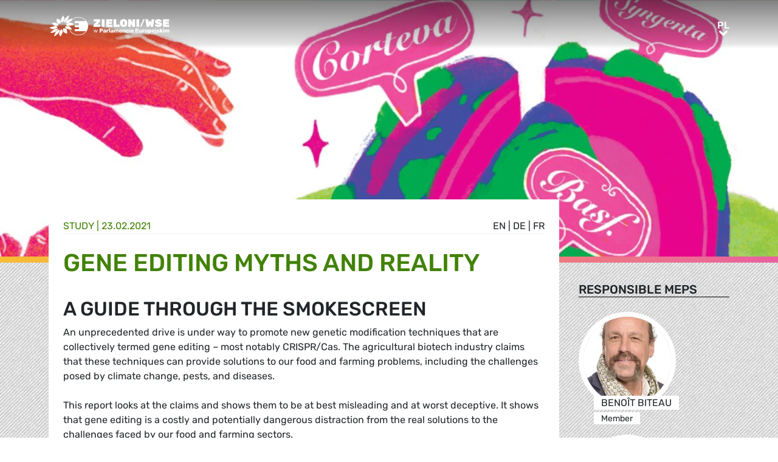

--- FILE ---
content_type: text/html; charset=UTF-8
request_url: https://www.greens-efa.eu/pl/article/study/gene-editing-myths-and-reality
body_size: 4796
content:
<!DOCTYPE html>
<html lang="pl">
<head>
<meta charset="UTF-8">
<meta name="viewport" content="width=device-width, initial-scale=1, shrink-to-fit=no">
<title>Gene Editing Myths and Reality | Greens/EFA</title>
<base href="https://www.greens-efa.eu/">
<meta name="robots" content="noindex,follow">
<meta name="description" content="An unprecedented drive is under way to promote new genetic modification techniques that are collectively termed gene editing. A new report looks at the claims and shows them to be at best misleading and at worst deceptive.">
<meta name="generator" content="Contao Open Source CMS">
<!-- Bootstrap CSS -->
<!--<link href="/files/layout/plugins/bootstrap4/css/bootstrap.min.css" rel="stylesheet">-->
<script>var jslang='pl'</script>
<link rel="stylesheet" href="assets/css/hamburgers.css,mmenu.css,bootstrap-datepicker3.min.css,font-awes...-8ed90fb8.css">            <meta name="twitter:card" content="summary"></meta><meta name="twitter:site" content="@GreensEFA" /><meta name="twitter:title" content="Gene Editing Myths and Reality"><meta name="twitter:description" content="An unprecedented drive is under way to promote new genetic modification techniques that are collectively termed gene editing. A new report looks at the claims and shows them to be at best misleading and at worst deceptive."><meta name="twitter:image" content="https://www.greens-efa.eu/files/assets/imgs/list/gene-editing-artwork1.jpg"><meta prefix="og: http://ogp.me/ns#" property="og:site_name" content="Greens/EFA" /><meta property="og:title" content="Gene Editing Myths and Reality" /><meta property="og:type" content="article" /><meta property="og:description" content="An unprecedented drive is under way to promote new genetic modification techniques that are collectively termed gene editing. A new report looks at the claims and shows them to be at best misleading and at worst deceptive." /><meta property="og:image" content="https://www.greens-efa.eu/files/assets/imgs/list/gene-editing-artwork1.jpg" /><meta property="og:url" content="https://www.greens-efa.eu/pl/article/study/gene-editing-myths-and-reality"><link rel="alternate" hreflang="en" href="https://www.greens-efa.eu/en/article/study/gene-editing-myths-and-reality">
<link rel="alternate" hreflang="x-default" href="https://www.greens-efa.eu/en/article/study/gene-editing-myths-and-reality">
<link rel="alternate" hreflang="de" href="https://www.greens-efa.eu/de/artikel/study/gene-editing-myths-and-reality">
<link rel="alternate" hreflang="fr" href="https://www.greens-efa.eu/fr/article/study/gene-editing-myths-and-reality">
<link rel="alternate" hreflang="es" href="https://www.greens-efa.eu/es/article/study/gene-editing-myths-and-reality">
<link rel="alternate" hreflang="it" href="https://www.greens-efa.eu/it/article/study/gene-editing-myths-and-reality">
<link rel="alternate" hreflang="pl" href="https://www.greens-efa.eu/pl/article/study/gene-editing-myths-and-reality">
<link rel="alternate" hreflang="hu" href="https://www.greens-efa.eu/hu/article/study/gene-editing-myths-and-reality">
<link rel="alternate" hreflang="cs" href="https://www.greens-efa.eu/cs/article/study/gene-editing-myths-and-reality">
<link rel="alternate" hreflang="ca" href="https://www.greens-efa.eu/ca/article/study/gene-editing-myths-and-reality">
<link rel="alternate" hreflang="bg" href="https://www.greens-efa.eu/bg/article/study/gene-editing-myths-and-reality">
<link rel="alternate" hreflang="ro" href="https://www.greens-efa.eu/ro/article/study/gene-editing-myths-and-reality">
<link rel="alternate" hreflang="lt" href="https://www.greens-efa.eu/lt/article/study/gene-editing-myths-and-reality">
<!-- Matomo -->
<!--  type="text/plain" data-cc-type="text/javascript" data-cc="2" -->
<script>var _paq=window._paq=window._paq||[];_paq.push(["disableCookies"]);_paq.push(['trackPageView']);_paq.push(['enableLinkTracking']);(function(){var u="//www.greens-efa.eu/piwik/";_paq.push(['setTrackerUrl',u+'matomo.php']);_paq.push(['setSiteId','1']);var d=document,g=d.createElement('script'),s=d.getElementsByTagName('script')[0];g.type='text/javascript';g.async=!0;g.src=u+'matomo.js';s.parentNode.insertBefore(g,s)})()</script>
<!-- End Matomo Code -->
</head>
<body id="top" itemscope itemtype="http://schema.org/WebPage">
<div id="wrapper">
<header id="header">
<div class="inside container">
<a id="logo" href="/pl/" style="background-image: url(/files/layout/img/logo/greens_efa_pl.svg);"><span class="sr-only">Greens/EFA Home</span></a>
<div id="nav-top-right">
<!--
<div id="nav-icons" class="d-none d-sm-block">
<a href="/pl/search"><i class="fa fa-search fa-md pr-2 pr-lg-1 pr-xl-2"></i></a>
<i class="fa fa-facebook fa-md fa-rounded" data-href="https://www.facebook.com/greensefa" data-target="_blank"></i>
<i class="fa fa-twitter fa-md fa-rounded" data-href="https://twitter.com/GreensEFA" data-target="_blank"></i>
<i class="fa fa-instagram fa-md fa-rounded" data-href="https://www.instagram.com/greensefa/" data-target="_blank"></i>
<i class="fa fa-youtube fa-md fa-rounded" data-href="https://www.youtube.com/channel/UC9emZ4AlBYk7tp5zeYfjRfg" data-target="_blank"></i>
</div>
-->
<div id="nav-lang" class="pl-3"><div class="inner">
<span class="cur" aria-hidden="true">pl</span>
<a class="sr-only">pl</a>
<!-- indexer::stop -->
<nav class="mod_changelanguage block">
<ul class="level_1">
<li class="lang-en"><a href="https://www.greens-efa.eu/en/article/study/gene-editing-myths-and-reality" title="Article" class="lang-en" hreflang="en" aria-label="Go to current page in angielski" itemprop="url"><span itemprop="name">EN</span></a></li>
<li class="lang-de"><a href="https://www.greens-efa.eu/de/artikel/study/gene-editing-myths-and-reality" title="Artikel" class="lang-de" hreflang="de" aria-label="Go to current page in niemiecki" itemprop="url"><span itemprop="name">DE</span></a></li>
<li class="lang-fr"><a href="https://www.greens-efa.eu/fr/article/study/gene-editing-myths-and-reality" title="Article" class="lang-fr" hreflang="fr" aria-label="Go to current page in francuski" itemprop="url"><span itemprop="name">FR</span></a></li>
<li class="lang-es"><a href="https://www.greens-efa.eu/es/article/study/gene-editing-myths-and-reality" title="Article" class="lang-es" hreflang="es" aria-label="Go to current page in hiszpański" itemprop="url"><span itemprop="name">ES</span></a></li>
<li class="lang-it"><a href="https://www.greens-efa.eu/it/article/study/gene-editing-myths-and-reality" title="Article" class="lang-it" hreflang="it" aria-label="Go to current page in włoski" itemprop="url"><span itemprop="name">IT</span></a></li>
<li class="lang-pl active"><strong class="lang-pl active" itemprop="name">PL</strong></li>
<li class="lang-hu"><a href="https://www.greens-efa.eu/hu/article/study/gene-editing-myths-and-reality" title="Article" class="lang-hu" hreflang="hu" aria-label="Go to current page in węgierski" itemprop="url"><span itemprop="name">HU</span></a></li>
<li class="lang-cs"><a href="https://www.greens-efa.eu/cs/article/study/gene-editing-myths-and-reality" title="Article" class="lang-cs" hreflang="cs" aria-label="Go to current page in czeski" itemprop="url"><span itemprop="name">CS</span></a></li>
<li class="lang-ca"><a href="https://www.greens-efa.eu/ca/article/study/gene-editing-myths-and-reality" title="Article" class="lang-ca" hreflang="ca" aria-label="Go to current page in kataloński" itemprop="url"><span itemprop="name">CA</span></a></li>
<li class="lang-bg"><a href="https://www.greens-efa.eu/bg/article/study/gene-editing-myths-and-reality" title="Article" class="lang-bg" hreflang="bg" aria-label="Go to current page in bułgarski" itemprop="url"><span itemprop="name">BG</span></a></li>
<li class="lang-ro"><a href="https://www.greens-efa.eu/ro/article/study/gene-editing-myths-and-reality" title="Article" class="lang-ro" hreflang="ro" aria-label="Go to current page in rumuński" itemprop="url"><span itemprop="name">RO</span></a></li>
<li class="lang-lt"><a href="https://www.greens-efa.eu/lt/article/study/gene-editing-myths-and-reality" title="Article" class="lang-lt" hreflang="lt" aria-label="Go to current page in litewski" itemprop="url"><span itemprop="name">LT</span></a></li>
</ul>
</nav>
<!-- indexer::continue --></div></div>
</div>
<div id="nav-mobile">
<div id="nav-mobile-btn" class="hamburger hamburger--collapse" type="button">
<div class="hamburger-box">
<div class="hamburger-inner"></div>
</div>
</div>
</div>
</div>
</header>
<div id="container">
<main id="main">
<div class="inside">
<div class="mod_article block" id="article-338">
<div class="my-image-bg w-100" style="padding-bottom: 33%; background-size:cover; background-position: center; background-image: url(files/assets/imgs/jumbo/gene-editing-artwork1.jpg);"></div>
<!--
<figure class="item-figure"><img src="files/assets/imgs/jumbo/gene-editing-artwork1.jpg" ></figure>
-->
<div class="spacer bg-rainbow"></div>
<section class="my-article-reader bg-dots " itemscope itemtype="http://schema.org/Article">
<div style="display:none"></div>
<div class="container " >
<div class="row no-gutters">
<div class="col-lg-9 py-3 g-pr">
<div class="bg-white p-3 g-pr article-content pt-4" style="top: -10vw;">
<div class="g-uc float-right">                                                <a href="en/article/study/gene-editing-myths-and-reality">en</a> |                                                                    <a href="de/artikel/study/gene-editing-myths-and-reality">de</a> |                                                                    <a href="fr/article/study/gene-editing-myths-and-reality">fr</a>                     </div><div style="display:none">NULL
</div>
<div class="g-uc text-my-green-2 bb" data-doc-type="15">
Study
| <time>23.02.2021</time></div>
<h1 class="text-my-green-2 py-3 g-hy" itemprop="name">Gene Editing Myths and Reality</h1>
<h2>A guide through the smokescreen</h2>
<div class="text"><p>An unprecedented drive is under way to promote new genetic modification techniques that are collectively termed gene editing &ndash; most notably CRISPR/Cas. The agricultural biotech industry claims that these techniques can provide solutions to our food and farming problems, including the challenges posed by climate change, pests, and diseases.<br />
&nbsp;<br />
This report looks at the claims and shows them to be at best misleading and at worst deceptive. It shows that gene editing is a costly and potentially dangerous distraction from the real solutions to the challenges faced by our food and farming sectors.</p>
<p>Read our <a href="https://www.greens-efa.eu/dossier/new-gm-technology-has-no-place-in-a-sustainable-farming/" target="_blank">opinion </a>by&nbsp;MEPs <a href="https://twitter.com/BenoitBiteau">Beno&icirc;t Biteau</a> and <a href="https://twitter.com/MartinHaeusling">Martin H&auml;usling</a></p>
<p><strong>DOWNLOADS</strong></p>
<ul class="arrowright">
<li><strong><a target="_blank" href="https://extranet.greens-efa.eu/public/media/file/9065/6768" title="">FULL REPORT&nbsp;-&nbsp;Gene Editing Myths and Reality Report</a></strong></li>
<li><strong><a target="_blank" href="https://extranet.greens-efa.eu/public/media/file/9065/6781" title="">SUMMARY - Gene Editing Myths and Reality Report</a></strong></li>
</ul>
<p>&nbsp;</p></div>
</div>
<div class="bg-white p-3 mt-3 g-pr noprint" style="top: -10vw;">
<h4 class="g-uc text-center">Recommended</h4>
<div class="my-block-latest maxh">
<div class="row">
<div class="col-xl-3 col-sm-6 ">
<div class="article-box article   text-my-green-2" data-target="_self" data-href="pl/article/document/for-a-gmo-free-europe-4245">
<div class="g-uc mt-2 g-hy h4">
Publication                </div>
<div class="my-text-in-img">
<img class="g-img" src="assets/images/d/1481901253_5d7532dc11a51a9e9515ca5e1a99f66a-4e0f2e23.jpg" alt="EUROPA WOLNA OD GMO"  />
<div class="text">
<div class="headline bg-bar bg-bar-tiny bg-bar-white text-black">
<h3><a target="_self" href="pl/article/document/for-a-gmo-free-europe-4245">EUROPA WOLNA OD GMO</a></h3>
</div>
<div class="date bg-bar bg-bar-tiny bg-bar-white text-black"><span>15.02.2013</span></div>
</div>
</div>
</div>
</div>
<div class="col-xl-3 col-sm-6 ">
<div class="article-box article   text-my-green-2" data-target="_self" data-href="pl/article/document/reform-of-the-european-agricultural-policy">
<div class="g-uc mt-2 g-hy h4">
Publication                </div>
<div class="my-text-in-img">
<img class="g-img" src="assets/images/8/1481900271_ee93b89c193424745e92b637fee93324-694c971d.jpg" alt="REFoRMa EuRopEJsKIEJ polItyKI RolNEJ"  />
<div class="text">
<div class="headline bg-bar bg-bar-tiny bg-bar-white text-black">
<h3><a target="_self" href="pl/article/document/reform-of-the-european-agricultural-policy">REFoRMa EuRopEJsKIEJ polItyKI RolNEJ</a></h3>
</div>
<div class="date bg-bar bg-bar-tiny bg-bar-white text-black"><span>15.09.2012</span></div>
</div>
</div>
</div>
</div>
</div>
</div>
</div>
</div>
<div class="col-lg-3 g-pr">
<div class="pt-lg-4 pl-xl-5 pl-lg-4 pt-2 pl-2 g-pr">
<div class="mb-5">
<h4 class="h5 g-uc bb-black mb-3">Responsible MEPs</h4>
<div data-prio="0" class="item   person g-pr mb-2" data-tags=",FRA,301,6,586,4,438,513,4,422,501,4,438,508,5,422,447,4,442,501," data-modal="true" data-href="pl/person/biteau-benoît?lb" itemprop="contributor" itemscope itemtype="http://schema.org/Person">
<div style="display:none" data-dbg></div>
<div class="img pr-4" style="width:210px;">
<a href="pl/person/biteau-benoît"><img alt="Benoît Biteau" title="Benoît Biteau" class="g-img my-img-circled my-img-circled-lg" src="assets/images/7/beno__t_biteau-eeb23b0b.jpg" /></a>
</div>
<div class="text pl-3">
<!--<div class="title bg-bar bg-bar-white" style="width: 210px; margin-top: -22px;">-->
<div class="title bg-bar bg-bar-white" style="width: 210px; margin-top: -22px;">
<div class="g-uc person-name" itemprop="name">Benoît Biteau</div>
<div class="person-title fs-2 active" data-title-key="ms-6-586">Member</div>
</div>
</div>
</div>
<div data-prio="0" class="item   person g-pr mb-2" data-tags=",DEU,294,6,586,4,422,501,4,438,512,5,422,460,5,422,467," data-modal="true" data-href="pl/person/häusling-martin?lb" itemprop="contributor" itemscope itemtype="http://schema.org/Person">
<div style="display:none" data-dbg></div>
<div class="img pr-4" style="width:210px;">
<a href="pl/person/häusling-martin"><img alt="Martin Häusling" title="Martin Häusling" class="g-img my-img-circled my-img-circled-lg" src="assets/images/a/martin_h__usling-2ddb9a85.jpg" /></a>
</div>
<div class="text pl-3">
<!--<div class="title bg-bar bg-bar-white" style="width: 210px; margin-top: -22px;">-->
<div class="title bg-bar bg-bar-white" style="width: 210px; margin-top: -22px;">
<div class="g-uc person-name" itemprop="name">Martin Häusling</div>
<div class="person-title fs-2 active" data-title-key="ms-6-586">Member</div>
</div>
</div>
</div>
</div>
<div class="mb-5" itemprop="author">
<h4 class="h5 g-uc bb-black mb-3">Contact person</h4>
<div data-prio="0" class="item   person g-pr mb-2" data-tags=",,595,530,635,6,654," data-modal="true" data-href="pl/person/achterberg-franziska?lb" itemprop="author" itemscope itemtype="http://schema.org/Person">
<div style="display:none" data-dbg></div>
<div class="img pr-4" style="width:210px;">
<a href="pl/person/achterberg-franziska"><img alt="Franziska Achterberg" title="Franziska Achterberg" class="g-img my-img-circled my-img-circled-lg" src="assets/images/0/franziska_achterberg_5-63674dde.jpg" /></a>
</div>
<div class="text pl-3">
<!--<div class="title bg-bar bg-bar-white" style="width: 210px; margin-top: -22px;">-->
<div class="title bg-bar bg-bar-white" style="width: 210px; margin-top: -22px;">
<div class="g-uc person-name" itemprop="name">Franziska Achterberg</div>
<div class="person-title fs-2 active" data-title-key="ms-6-654">Biodiversity campaigner</div>
</div>
</div>
</div>
</div>
<div class="mb-5">
<h4 class="h5 g-uc bb-black mb-3">Attached documents</h4>
<a href="files/assets/docs/geneeditingmyths_report_a4_web.pdf" class="btn btn-my-green-2  btn-sm" target="_blank">Gene Editing - Myths and Reality - A Guide Through the Smokescreen</a><br>
<a href="files/assets/docs/gene_editing_myths_summary_nov_2022.pdf" class="btn btn-my-green-2  btn-sm" target="_blank">Summary - Gene Editiing Myths and Reality Report</a><br>
</div>
<div class="noprint mb-3">
<h4 class="h5 g-uc bb-black mb-3">Please share<i class="fa fa-share-alt ml-1"></i></h4>
<div class="shariff" data-button-style="icon" data-title="Gene Editing Myths and Reality" data-url="https://www.greens-efa.eu/pl/article/study/gene-editing-myths-and-reality" data-services="facebook twitter addthis"></div>
<div class="addthis_inline_share_toolbox mb" data-title="Gene Editing Myths and Reality" data-description="An unprecedented drive is under way to promote new genetic modification techniques that are collectively termed gene editing. A new report looks at the claims and shows them to be at best misleading and at worst deceptive." data-url="https://www.greens-efa.eu/pl/article/study/gene-editing-myths-and-reality"></div>
<div class="px-2">
<div class="row no-gutters mb-2 ">
<div class="col-4 text-center"><a href="javascript:void(0);" onclick="$('.shariff .facebook a').trigger('click');" class="btn-img"><img src="files/icons/facebook.svg" alt="Facebook"></a></div>
<div class="col-4 text-center"><a href="javascript:void(0);" onclick="$('.shariff .twitter a').trigger('click');" class="btn-img"><img src="files/icons/twitter.svg" alt="Twitter"></a></div>
<div class="col-4 text-center"><a href="javascript:void(0);" onclick="$('.shariff .addthis a').trigger('click');" class="btn-img"><img src="files/icons/plus.svg" alt="More"></a></div>
</div>
<div class="row no-gutters ">
<div class="col-4 text-center"><a href="&#109;&#97;&#105;&#108;&#116;&#111;&#58;?body=https://www.greens-efa.eu/pl/article/study/gene-editing-myths-and-reality" class="btn-img"><img src="files/icons/mail.svg" alt="Mail"><span class="label">E-Mail</span></a></div>
<div class="col-4 text-center"><a href="javascript:window.print();" class="btn-img"><img src="files/icons/print.svg" alt="Print"><span class="label">Print</span></a></div>
<div class="col-4 text-center"><a href="javascript:void(0);" onclick="location.href='https://www.greens-efa.eu/pl/article/study/gene-editing-myths-and-reality?pdf=338';return false;" data-href="javascript:$('.pdfs').toggle();" class="btn-img"><img src="files/icons/pdf.svg" alt="PDF"><span class="label">Save PDF</span></a></div>
</div>
</div>
</div>
</div>
</div>
</div>
</section>
</div>
</div>
</main>
</div>
<footer id="footer">
<div class="spacer bg-rainbow"></div>
<div class="inside container py-4">
<div class="px-4">
<div class="metaNav">
<hr>
<a href="en/disclaimer" class="text-my-grey-1 fs-2">Disclaimer</a> <span class="text-my-grey-1 fs-2">|</span> <a href="en/privacy-policy" class="text-my-grey-1 fs-2">Privacy policy</a> <span class="text-my-grey-1 fs-2">|</span> <a id="zedwcookiepopup_show" href="#" class="text-my-grey-1 fs-2">Cookie Settings</a>
</div>
</div>
</div>
</footer>
</div>
<script src="/files/layout/plugins/jquery/jquery-3.5.1.min.js"></script>
<script src="/files/layout/plugins/bootstrap4/js/bootstrap.bundle.min.js"></script>
<script src="/files/layout/plugins/js.cookie.js"></script>
<!--<script src="/files/layout/plugins/mmenu/jquery.mmenu.js"></script>--->
<script src="/files/layout/plugins/mmenu-js/dist/mmenu.js"></script>
<!--<script src="system/modules/zedwcookie/assets/zedwcookie.js"></script>-->
<script src="/files/layout/plugins/shariff/shariff.min.js"></script>
<script src="/files/layout/plugins/datepicker/js/bootstrap-datepicker.min.js"></script>
<script src="/files/layout/plugins/slick/slick.min.js"></script>
<script src="/files/layout/js/detectmobilebrowser.js"></script>
<script src="/files/layout/js/app.js?6"></script>
<script src="system/modules/greenscookie/assets/greenscookie.js?6"></script>
</body>
</html>

--- FILE ---
content_type: image/svg+xml
request_url: https://www.greens-efa.eu/files/icons/facebook.svg
body_size: 366
content:
<svg id="Layer_1" data-name="Layer 1" xmlns="http://www.w3.org/2000/svg" viewBox="0 0 20.93 20.93"><defs><style>.cls-1{fill:#fff;}</style></defs><path class="cls-1" d="M13.37,10.49H11.12v7.37H8.29V10.49H6.78v-3H8.1V6.19a2.92,2.92,0,0,1,3.15-3.12h2.33V5.58H11.93c-.26,0-.62.17-.62.76V7.47h2.32ZM10.47,0A10.47,10.47,0,1,0,20.93,10.47,10.47,10.47,0,0,0,10.47,0"/></svg>

--- FILE ---
content_type: image/svg+xml
request_url: https://www.greens-efa.eu/files/layout/img/logo/greens_efa_pl.svg
body_size: 23595
content:
<svg id="Layer_1" data-name="Layer 1" xmlns="http://www.w3.org/2000/svg" viewBox="0 0 198.19 35.17"><defs><style>.cls-1{fill:#fff;}</style></defs><path class="cls-1" d="M63.74,18.6a14.32,14.32,0,0,1-2.5,8.07H42.06V23.4h6.63V20.15H42.06V16.89h6.63V13.51H42.06V10.25H61a14.28,14.28,0,0,1,2.7,8.35" transform="translate(-0.2 -0.4)"/><path class="cls-1" d="M22.8.92h0s-.2.29-.51.76-.73,1.14-1.17,1.9a24.24,24.24,0,0,0-1.24,2.5,10.63,10.63,0,0,0-.77,2.55,4.06,4.06,0,0,0,.16,2A3.11,3.11,0,0,0,20,11.82a3.82,3.82,0,0,0,.85.61,2.18,2.18,0,0,0,.4.16s.19-.15.48-.42A11.63,11.63,0,0,0,22.84,11,10.24,10.24,0,0,0,24,9.19a7,7,0,0,0,.7-2.25,6.79,6.79,0,0,0-.13-2.31,9.17,9.17,0,0,0-.67-1.92,9.79,9.79,0,0,0-.74-1.3C23,1.1,22.8.92,22.8.92" transform="translate(-0.2 -0.4)"/><path class="cls-1" d="M8.54,18.72H8.48c-.91.14-1.87.35-2.8.58s-1.82.48-2.61.72-1.47.45-2,.61-.82.26-.89.27h0a3.86,3.86,0,0,0,.63.48,14,14,0,0,0,1.7.95,12,12,0,0,0,2.41.85,7.88,7.88,0,0,0,2.79.15h.13A8.93,8.93,0,0,0,9.19,23a9.64,9.64,0,0,0,1.18-.45,10.61,10.61,0,0,0,1-.54c.32-.19.6-.39.86-.58s.48-.38.67-.56.37-.34.5-.47.24-.25.3-.33a.78.78,0,0,0,.11-.13s-.09-.12-.29-.28a4.26,4.26,0,0,0-.95-.55,5.91,5.91,0,0,0-1.64-.45,8.8,8.8,0,0,0-2.4,0" transform="translate(-0.2 -0.4)"/><path class="cls-1" d="M33.4,12.93h-.15a8.64,8.64,0,0,0-2.52.76,10.2,10.2,0,0,0-1.87,1.17A11.26,11.26,0,0,0,27.69,16c-.26.29-.4.47-.41.47a1.59,1.59,0,0,0,.31.3,5,5,0,0,0,1,.58,6.4,6.4,0,0,0,1.7.49,9.18,9.18,0,0,0,2.47,0,25.53,25.53,0,0,0,2.84-.58c.94-.24,1.83-.51,2.62-.77s1.45-.49,1.94-.67.78-.29.82-.29h0a4.12,4.12,0,0,0-.65-.5,13.91,13.91,0,0,0-1.72-1,11.57,11.57,0,0,0-2.43-.89,7.49,7.49,0,0,0-2.76-.17" transform="translate(-0.2 -0.4)"/><path class="cls-1" d="M4.6,12.41Zm-.4.51s.13.29.34.68a10.59,10.59,0,0,0,.9,1.45,9.84,9.84,0,0,0,1.44,1.64,6.34,6.34,0,0,0,2,1.23,4.06,4.06,0,0,0,.73.22,6.29,6.29,0,0,0,.74.11,5.63,5.63,0,0,0,.71,0,4,4,0,0,0,.7-.06q.35,0,.69-.12l.63-.17c.21-.06.4-.13.58-.2a4.53,4.53,0,0,0,.49-.2l.41-.19.31-.16.2-.11.07,0a3,3,0,0,0,0-.45,3.59,3.59,0,0,0-.28-1A3.44,3.44,0,0,0,14,14.36a4.45,4.45,0,0,0-1.74-.92,18.31,18.31,0,0,0-2.52-.38c-.89-.07-1.79-.1-2.59-.12h-2a4.06,4.06,0,0,1-.87,0" transform="translate(-0.2 -0.4)"/><path class="cls-1" d="M12.44,6.05s-.06.27-.12.72a16.79,16.79,0,0,0-.14,1.73,11.54,11.54,0,0,0,.13,2.17,5.53,5.53,0,0,0,.72,2,3.37,3.37,0,0,0,1.08,1.08,4.05,4.05,0,0,0,1.28.5,5.53,5.53,0,0,0,1.23.14,7,7,0,0,0,.91-.06l.15,0,.11,0,.06,0h0s.11-.19.26-.5a6.81,6.81,0,0,0,.46-1.26,5.11,5.11,0,0,0,.18-1.68,3.6,3.6,0,0,0-.6-1.75,5.6,5.6,0,0,0-1.55-1.38,11.48,11.48,0,0,0-1.9-.93,16,16,0,0,0-1.62-.54,6.05,6.05,0,0,1-.67-.2" transform="translate(-0.2 -0.4)"/><path class="cls-1" d="M36.75,6.29c-.43.06-.9.14-1.39.25A14.09,14.09,0,0,0,33.83,7a13.53,13.53,0,0,0-1.55.62,10.32,10.32,0,0,0-1.5.88,11.39,11.39,0,0,0-2.09,1.83A9.48,9.48,0,0,0,27.45,12a8,8,0,0,0-.58,1.28,4.34,4.34,0,0,0-.15.5l.14,0,.39,0h.61c.24,0,.51,0,.81-.08s.6-.09.94-.17.69-.18,1.06-.3a12,12,0,0,0,1.18-.47,10.75,10.75,0,0,0,1.24-.66,16.76,16.76,0,0,0,2.42-1.81A25.33,25.33,0,0,0,37.45,8.4c.54-.62,1-1.17,1.29-1.56s.46-.64.46-.65-.06,0-.18,0h-.5c-.22,0-.48,0-.78,0s-.63,0-1,.1" transform="translate(-0.2 -0.4)"/><path class="cls-1" d="M32.6.4s-.32.2-.81.54-1.14.84-1.87,1.44a28.11,28.11,0,0,0-2.28,2.07,17.06,17.06,0,0,0-2,2.44,9,9,0,0,0-1.12,2.28,5.42,5.42,0,0,0-.27,1.73,4,4,0,0,0,.15,1.1,2.38,2.38,0,0,0,.15.39s.21-.07.57-.23a13.47,13.47,0,0,0,1.41-.74,12.91,12.91,0,0,0,1.83-1.35A10.77,10.77,0,0,0,30.15,8a12.2,12.2,0,0,0,1.32-2.56A17.24,17.24,0,0,0,32.21,3c.17-.75.26-1.39.32-1.85S32.6.4,32.6.4Z" transform="translate(-0.2 -0.4)"/><path class="cls-1" d="M19.82,23.83h0s-.2.15-.49.42a11.74,11.74,0,0,0-1.11,1.16A9.89,9.89,0,0,0,17,27.16a6.9,6.9,0,0,0-.74,2.23,6.63,6.63,0,0,0,.12,2.32,10.2,10.2,0,0,0,.7,2,12.13,12.13,0,0,0,.79,1.37,3.7,3.7,0,0,0,.38.51s.21-.27.53-.73S19.58,33.72,20,33a20.6,20.6,0,0,0,1.28-2.48,9.82,9.82,0,0,0,.76-2.57,4.35,4.35,0,0,0-.18-2,3.45,3.45,0,0,0-.79-1.26,3.73,3.73,0,0,0-.87-.64,2.35,2.35,0,0,0-.41-.18" transform="translate(-0.2 -0.4)"/><path class="cls-1" d="M12.31,22.6c-.29,0-.6.09-.94.16s-.69.17-1.06.29a11.28,11.28,0,0,0-1.16.44,11.79,11.79,0,0,0-1.24.61,20.25,20.25,0,0,0-2.5,1.69c-.77.61-1.47,1.23-2.05,1.79S2.3,28.63,2,29l-.51.58a.79.79,0,0,0,.25.05c.17,0,.41,0,.71,0s.66,0,1.07,0,.85-.06,1.33-.12.84-.13,1.28-.23.9-.21,1.36-.35a13.89,13.89,0,0,0,1.35-.52,9.71,9.71,0,0,0,1.31-.7A11.11,11.11,0,0,0,12.28,26a9.33,9.33,0,0,0,1.28-1.67,8.09,8.09,0,0,0,.61-1.25,3.81,3.81,0,0,0,.16-.49l-.14,0-.41,0h-.63c-.25,0-.53,0-.84.08m2,0Z" transform="translate(-0.2 -0.4)"/><path class="cls-1" d="M16.53,24s-.22.07-.58.22a13.18,13.18,0,0,0-1.44.71,12.83,12.83,0,0,0-1.88,1.28,11.35,11.35,0,0,0-3.3,4.41,16.83,16.83,0,0,0-.83,2.36c-.19.72-.31,1.34-.39,1.78s-.09.71-.09.72H8s.36-.18.88-.49,1.2-.76,2-1.31a27.54,27.54,0,0,0,2.39-1.92,15.26,15.26,0,0,0,2.1-2.33,8.18,8.18,0,0,0,1.17-2.23,5.4,5.4,0,0,0,.29-1.71,4.09,4.09,0,0,0-.14-1.1,2.38,2.38,0,0,0-.15-.39" transform="translate(-0.2 -0.4)"/><path class="cls-1" d="M29.35,18.31a6.66,6.66,0,0,0-.67.12,5.79,5.79,0,0,0-.63.17c-.19,0-.38.12-.55.18L27,19l-.4.19-.3.15-.19.11-.07,0a2,2,0,0,0,0,.46A4.24,4.24,0,0,0,26.39,21a3.89,3.89,0,0,0,.9,1.24,4.83,4.83,0,0,0,1.82,1,19.28,19.28,0,0,0,2.62.52c.91.12,1.85.2,2.68.25s1.58.08,2.12.1a5.09,5.09,0,0,1,.9.06s-.15-.32-.38-.75a16.91,16.91,0,0,0-1-1.61A11.37,11.37,0,0,0,34.47,20a6.58,6.58,0,0,0-2.07-1.36,4.81,4.81,0,0,0-.79-.25,7,7,0,0,0-.78-.13,6.32,6.32,0,0,0-.75,0c-.25,0-.49,0-.73.06m8.08,5.87h0" transform="translate(-0.2 -0.4)"/><path class="cls-1" d="M23.56,22.11l-.09,0h-.13a4.48,4.48,0,0,0-.26.5,6.94,6.94,0,0,0-.46,1.27,5.3,5.3,0,0,0-.16,1.71,3.59,3.59,0,0,0,.65,1.81A6.24,6.24,0,0,0,24.74,29a13.5,13.5,0,0,0,2,1.11c.66.3,1.27.53,1.71.68a6.48,6.48,0,0,1,.73.27s.05-.29.09-.75a17.81,17.81,0,0,0,.09-1.83,13.35,13.35,0,0,0-.22-2.31A6.25,6.25,0,0,0,28.35,24a3.84,3.84,0,0,0-1.21-1.2,4.72,4.72,0,0,0-1.4-.56,6.18,6.18,0,0,0-1.29-.14,8.62,8.62,0,0,0-.89.05" transform="translate(-0.2 -0.4)"/><path class="cls-1" d="M48,33.63l-.76,0h-.15c-.51,0-1-.07-1.52-.14h-.07A16.12,16.12,0,0,1,33.94,26c-.13-.23-.26-.46-.37-.69l-.07-.13a.38.38,0,0,1,.16-.51.38.38,0,0,1,.51.16l.07.13c.11.22.23.44.35.65A15.38,15.38,0,0,0,45.65,32.7h.06a14.15,14.15,0,0,0,1.46.14h.14l.72,0,.72,0h.15a14.22,14.22,0,0,0,1.45-.14h.06a15.38,15.38,0,0,0,11-7.07l0-.09a13.55,13.55,0,0,0,2-7A14.23,14.23,0,0,0,55,5.67l-.07,0a16.29,16.29,0,0,0-5.24-1.41h-.06l-.73,0h-.08c-.55,0-1,0-1.48,0h-.08l-.73.06h0a16.09,16.09,0,0,0-5.32,1.44l-.87.45A.38.38,0,0,1,39.74,6a.37.37,0,0,1,.15-.51c.36-.21.64-.35.91-.48a16.81,16.81,0,0,1,5.55-1.5h.06l.76,0h.09c.57,0,1,0,1.54,0h.09l.76,0h0A17,17,0,0,1,55.26,5l.07,0A15,15,0,0,1,64.2,18.5a14.42,14.42,0,0,1-2,7.35.42.42,0,0,1,0,.1,16.12,16.12,0,0,1-11.6,7.5h-.06c-.5.07-1,.11-1.52.14h-.16Z" transform="translate(-0.2 -0.4)"/><path class="cls-1" d="M160.85,19.43a.77.77,0,0,1-.26-.47L159,7.63V7.57a.35.35,0,0,1,.11-.27.38.38,0,0,1,.28-.12h3.31a.83.83,0,0,1,.47.11.45.45,0,0,1,.17.37l.6,5,.73-2.22c.12-.35.32-.52.61-.52h1.81c.29,0,.49.17.61.52l.73,2.2.6-5a.45.45,0,0,1,.17-.37.83.83,0,0,1,.47-.11h3.31a.38.38,0,0,1,.28.12.35.35,0,0,1,.11.27v.06L171.7,19a.77.77,0,0,1-.26.47.79.79,0,0,1-.56.21h-2.55a.69.69,0,0,1-.49-.16,1.12,1.12,0,0,1-.24-.32l-1.46-3.65-1.45,3.65a1.12,1.12,0,0,1-.24.32.69.69,0,0,1-.49.16h-2.55A.79.79,0,0,1,160.85,19.43Z" transform="translate(-0.2 -0.4)"/><path class="cls-1" d="M177.13,19.3a4.38,4.38,0,0,1-2-1.38,3.28,3.28,0,0,1-.7-1.89.38.38,0,0,1,.12-.28.37.37,0,0,1,.27-.12h3.39a1.15,1.15,0,0,1,.4.07,1.39,1.39,0,0,1,.36.24,2.06,2.06,0,0,0,1.32.41,2.89,2.89,0,0,0,1-.14q.36-.13.36-.36c0-.22-.16-.38-.48-.49a10.93,10.93,0,0,0-1.81-.35c-3.06-.4-4.59-1.71-4.59-3.91A3.47,3.47,0,0,1,175.46,9a4.43,4.43,0,0,1,1.91-1.45A7.36,7.36,0,0,1,180.2,7a7.07,7.07,0,0,1,2.94.57A5,5,0,0,1,185.08,9a2.91,2.91,0,0,1,.71,1.68.39.39,0,0,1-.11.27.37.37,0,0,1-.26.12h-3.56a1,1,0,0,1-.39-.06,1,1,0,0,1-.32-.23,1.44,1.44,0,0,0-1-.32c-.57,0-.85.17-.85.5q0,.27.42.45a6.83,6.83,0,0,0,1.55.32,10.78,10.78,0,0,1,2.86.69,3.34,3.34,0,0,1,1.57,1.24,3.61,3.61,0,0,1,.49,1.95,3.42,3.42,0,0,1-.77,2.21,4.78,4.78,0,0,1-2.11,1.47,8.48,8.48,0,0,1-3,.52A8.86,8.86,0,0,1,177.13,19.3Z" transform="translate(-0.2 -0.4)"/><path class="cls-1" d="M188.07,19.5a.45.45,0,0,1-.14-.34V7.66a.45.45,0,0,1,.14-.34.48.48,0,0,1,.34-.14h9.13a.45.45,0,0,1,.33.14.46.46,0,0,1,.15.34v2.51a.46.46,0,0,1-.15.34.45.45,0,0,1-.33.14H192.2v1.12h4.94a.43.43,0,0,1,.34.15.43.43,0,0,1,.15.33v2.32a.43.43,0,0,1-.15.33.43.43,0,0,1-.34.15H192.2v1.12h5.48a.48.48,0,0,1,.48.48v2.51a.48.48,0,0,1-.48.48h-9.27A.48.48,0,0,1,188.07,19.5Z" transform="translate(-0.2 -0.4)"/><path class="cls-1" d="M74.67,29.05a.34.34,0,0,1-.1-.18l-1.33-4.33,0-.09a.21.21,0,0,1,.2-.2h.38a.23.23,0,0,1,.16.06.18.18,0,0,1,.07.09l1,3.57,1.12-3.52a.34.34,0,0,1,.08-.14.28.28,0,0,1,.18-.06h.3a.26.26,0,0,1,.18.06.34.34,0,0,1,.08.14L78.14,28,79.2,24.4s0-.06.07-.09a.2.2,0,0,1,.15-.06h.38a.17.17,0,0,1,.14.06.18.18,0,0,1,.06.14l0,.09-1.32,4.33a.35.35,0,0,1-.11.18.27.27,0,0,1-.19.06H78a.31.31,0,0,1-.32-.24L76.61,25.5l-1.09,3.37a.31.31,0,0,1-.32.24h-.33A.28.28,0,0,1,74.67,29.05Z" transform="translate(-0.2 -0.4)"/><path class="cls-1" d="M83.25,29a.26.26,0,0,1-.07-.17V22.82a.24.24,0,0,1,.24-.25h2.64a3,3,0,0,1,1.9.55,2,2,0,0,1,.69,1.62A1.87,1.87,0,0,1,88,26.33a3.06,3.06,0,0,1-1.9.53H85v2a.25.25,0,0,1-.06.17.26.26,0,0,1-.17.07H83.42A.26.26,0,0,1,83.25,29ZM86,25.52a.81.81,0,0,0,.6-.2.74.74,0,0,0,.22-.59.88.88,0,0,0-.2-.59.78.78,0,0,0-.62-.22H85v1.6Z" transform="translate(-0.2 -0.4)"/><path class="cls-1" d="M89.77,29a1.53,1.53,0,0,1-.64-.53,1.3,1.3,0,0,1-.23-.74,1.25,1.25,0,0,1,.53-1,3.33,3.33,0,0,1,1.45-.54L92,26v-.11a.8.8,0,0,0-.14-.51.63.63,0,0,0-.48-.15.71.71,0,0,0-.31.06,1.35,1.35,0,0,0-.28.2,1.74,1.74,0,0,1-.22.15.1.1,0,0,1-.09.06H89.44a.21.21,0,0,1-.16-.06.16.16,0,0,1,0-.14,1.07,1.07,0,0,1,.25-.57,1.9,1.9,0,0,1,.74-.54,3.13,3.13,0,0,1,1.22-.22,2.49,2.49,0,0,1,1.72.51,1.79,1.79,0,0,1,.56,1.38v2.82a.22.22,0,0,1-.07.17.24.24,0,0,1-.16.07H92.34a.28.28,0,0,1-.17-.07.26.26,0,0,1-.07-.17v-.32a1.45,1.45,0,0,1-.56.47,2,2,0,0,1-.87.18A2,2,0,0,1,89.77,29Zm2-1.18a1.11,1.11,0,0,0,.26-.79v-.11l-.78.13c-.52.1-.78.29-.78.56a.41.41,0,0,0,.18.35.73.73,0,0,0,.45.13A.87.87,0,0,0,91.8,27.83Z" transform="translate(-0.2 -0.4)"/><path class="cls-1" d="M94.7,29a.26.26,0,0,1-.07-.17V24.5a.29.29,0,0,1,.07-.18.24.24,0,0,1,.17-.07H96a.28.28,0,0,1,.17.07.24.24,0,0,1,.07.18v.35a1.76,1.76,0,0,1,.61-.44,1.94,1.94,0,0,1,.78-.16h.42a.26.26,0,0,1,.17.07.24.24,0,0,1,.06.17v1a.25.25,0,0,1-.06.17.26.26,0,0,1-.17.07h-.94a.7.7,0,0,0-.78.78v2.35a.24.24,0,0,1-.24.24H94.87A.26.26,0,0,1,94.7,29Z" transform="translate(-0.2 -0.4)"/><path class="cls-1" d="M98.9,29a.24.24,0,0,1-.07-.17V22.71a.24.24,0,0,1,.07-.16.24.24,0,0,1,.18-.07h1.16a.21.21,0,0,1,.17.07.2.2,0,0,1,.07.16v6.16a.22.22,0,0,1-.07.17.24.24,0,0,1-.17.07H99.08A.24.24,0,0,1,98.9,29Z" transform="translate(-0.2 -0.4)"/><path class="cls-1" d="M102,29a1.5,1.5,0,0,1-.63-.53,1.3,1.3,0,0,1-.23-.74,1.25,1.25,0,0,1,.53-1,3.29,3.29,0,0,1,1.45-.54l1.16-.18v-.11a.8.8,0,0,0-.14-.51.66.66,0,0,0-.48-.15.71.71,0,0,0-.31.06,1.38,1.38,0,0,0-.29.2,1.72,1.72,0,0,1-.21.15.12.12,0,0,1-.1.06h-1.08a.2.2,0,0,1-.15-.06.16.16,0,0,1,0-.14,1,1,0,0,1,.25-.57,1.9,1.9,0,0,1,.74-.54,3.09,3.09,0,0,1,1.22-.22,2.51,2.51,0,0,1,1.72.51,1.79,1.79,0,0,1,.56,1.38v2.82a.26.26,0,0,1-.07.17.24.24,0,0,1-.17.07h-1.15a.26.26,0,0,1-.16-.07.22.22,0,0,1-.07-.17v-.32a1.57,1.57,0,0,1-.57.47,1.93,1.93,0,0,1-.87.18A2,2,0,0,1,102,29Zm2-1.18a1.1,1.1,0,0,0,.25-.79v-.11l-.77.13c-.52.1-.78.29-.78.56a.41.41,0,0,0,.18.35.73.73,0,0,0,.45.13A.89.89,0,0,0,104,27.83Z" transform="translate(-0.2 -0.4)"/><path class="cls-1" d="M106.94,29a.22.22,0,0,1-.07-.17V24.49a.21.21,0,0,1,.07-.17.26.26,0,0,1,.16-.07h1.09a.24.24,0,0,1,.16.07.21.21,0,0,1,.07.17v.31a1.77,1.77,0,0,1,.58-.45,1.6,1.6,0,0,1,.8-.19,1.42,1.42,0,0,1,1.41.8,1.77,1.77,0,0,1,.63-.58,1.79,1.79,0,0,1,.85-.22,1.62,1.62,0,0,1,1.25.52,2.19,2.19,0,0,1,.48,1.54v2.65a.25.25,0,0,1-.06.17.26.26,0,0,1-.17.07H113a.24.24,0,0,1-.24-.24V26.29a.91.91,0,0,0-.18-.63.66.66,0,0,0-.49-.2.64.64,0,0,0-.48.2.91.91,0,0,0-.18.63v2.58a.25.25,0,0,1-.06.17.26.26,0,0,1-.17.07h-1.15a.24.24,0,0,1-.24-.24V26.29a.86.86,0,0,0-.19-.63.64.64,0,0,0-.48-.2.63.63,0,0,0-.48.2.9.9,0,0,0-.19.62v2.59a.25.25,0,0,1-.06.17.26.26,0,0,1-.17.07H107.1A.26.26,0,0,1,106.94,29Z" transform="translate(-0.2 -0.4)"/><path class="cls-1" d="M115.82,28.59a2.39,2.39,0,0,1-.67-1.78v-.29a2.35,2.35,0,0,1,.69-1.73,2.43,2.43,0,0,1,1.76-.63,2.71,2.71,0,0,1,1.36.32,2,2,0,0,1,.83.89,2.8,2.8,0,0,1,.28,1.28v.24a.28.28,0,0,1-.07.17.23.23,0,0,1-.17.07h-3v.05a1.17,1.17,0,0,0,.19.68.63.63,0,0,0,.53.26A.64.64,0,0,0,118,28a1.38,1.38,0,0,0,.26-.23.64.64,0,0,1,.14-.12l.16,0h1.22a.25.25,0,0,1,.15.05.18.18,0,0,1,.06.13.94.94,0,0,1-.28.57,2.18,2.18,0,0,1-.8.56,3.17,3.17,0,0,1-1.25.23A2.51,2.51,0,0,1,115.82,28.59Zm2.53-2.41v0a1.06,1.06,0,0,0-.2-.7.66.66,0,0,0-.55-.24.66.66,0,0,0-.54.24,1.12,1.12,0,0,0-.19.7v0Z" transform="translate(-0.2 -0.4)"/><path class="cls-1" d="M120.88,29a.22.22,0,0,1-.07-.17V24.49a.21.21,0,0,1,.07-.17.24.24,0,0,1,.16-.07h1.15a.22.22,0,0,1,.16.07.21.21,0,0,1,.07.17v.35a1.8,1.8,0,0,1,.65-.49,2,2,0,0,1,.91-.19,1.89,1.89,0,0,1,1,.24,1.75,1.75,0,0,1,.65.72,2.54,2.54,0,0,1,.24,1.15v2.6a.22.22,0,0,1-.07.17.24.24,0,0,1-.17.07h-1.24a.22.22,0,0,1-.17-.07.21.21,0,0,1-.07-.17V26.33a1,1,0,0,0-.2-.65.73.73,0,0,0-.58-.22.74.74,0,0,0-.59.23.86.86,0,0,0-.22.64v2.54a.25.25,0,0,1-.06.17.26.26,0,0,1-.17.07H121A.24.24,0,0,1,120.88,29Z" transform="translate(-0.2 -0.4)"/><path class="cls-1" d="M127.27,28.64a2.14,2.14,0,0,1-.71-1.58v-.75a2.11,2.11,0,0,1,.7-1.58,2.58,2.58,0,0,1,1.73-.57,2.91,2.91,0,0,1,1.36.29,2.22,2.22,0,0,1,.83.69,1.4,1.4,0,0,1,.28.72.18.18,0,0,1-.06.17.24.24,0,0,1-.18.07H130a.25.25,0,0,1-.16,0,.56.56,0,0,1-.1-.15.84.84,0,0,0-.27-.39.66.66,0,0,0-.41-.12c-.48,0-.73.32-.75,1V27a1.13,1.13,0,0,0,.2.71A.67.67,0,0,0,129,28a.66.66,0,0,0,.42-.12.75.75,0,0,0,.26-.38.36.36,0,0,1,.1-.15.21.21,0,0,1,.16,0h1.25a.27.27,0,0,1,.17.06.21.21,0,0,1,.07.16,1.35,1.35,0,0,1-.25.7,2.16,2.16,0,0,1-.82.71,2.82,2.82,0,0,1-1.4.31A2.58,2.58,0,0,1,127.27,28.64Z" transform="translate(-0.2 -0.4)"/><path class="cls-1" d="M132.23,23.51a.24.24,0,0,1-.07-.17v-.87a.26.26,0,0,1,.07-.17.23.23,0,0,1,.17-.07h1.16a.24.24,0,0,1,.18.07.26.26,0,0,1,.07.17v.87a.24.24,0,0,1-.25.24H132.4A.21.21,0,0,1,132.23,23.51Zm0,5.53a.26.26,0,0,1-.07-.17V24.49a.24.24,0,0,1,.07-.17.28.28,0,0,1,.17-.07h1.16a.29.29,0,0,1,.18.07.24.24,0,0,1,.07.17v4.38a.24.24,0,0,1-.25.24H132.4A.28.28,0,0,1,132.23,29Z" transform="translate(-0.2 -0.4)"/><path class="cls-1" d="M135.25,28.59a2.39,2.39,0,0,1-.67-1.78v-.29a2.43,2.43,0,0,1,.69-1.73,2.46,2.46,0,0,1,1.77-.63,2.7,2.7,0,0,1,1.35.32,2,2,0,0,1,.83.89,2.8,2.8,0,0,1,.28,1.28v.24a.23.23,0,0,1-.07.17.22.22,0,0,1-.17.07h-3v.05a1.1,1.1,0,0,0,.2.68.61.61,0,0,0,.53.26.64.64,0,0,0,.36-.09,1.34,1.34,0,0,0,.25-.23.64.64,0,0,1,.14-.12l.16,0h1.22a.25.25,0,0,1,.15.05.18.18,0,0,1,.06.13.94.94,0,0,1-.28.57,2.18,2.18,0,0,1-.8.56,3.15,3.15,0,0,1-1.24.23A2.53,2.53,0,0,1,135.25,28.59Zm2.53-2.41v0a1.12,1.12,0,0,0-.19-.7.68.68,0,0,0-.55-.24.66.66,0,0,0-.55.24,1.12,1.12,0,0,0-.19.7v0Z" transform="translate(-0.2 -0.4)"/><path class="cls-1" d="M142.27,29a.22.22,0,0,1-.07-.17V22.82a.28.28,0,0,1,.06-.18.26.26,0,0,1,.17-.07h4.41a.26.26,0,0,1,.17.07.24.24,0,0,1,.07.18v.92a.21.21,0,0,1-.07.17.25.25,0,0,1-.17.06h-3v1.19h2.74a.21.21,0,0,1,.17.07.22.22,0,0,1,.07.17v.85a.24.24,0,0,1-.24.24h-2.74v1.22h3a.24.24,0,0,1,.24.24v.92a.24.24,0,0,1-.24.24h-4.48A.24.24,0,0,1,142.27,29Z" transform="translate(-0.2 -0.4)"/><path class="cls-1" d="M148.42,28.65a2.27,2.27,0,0,1-.5-1.56v-2.6a.21.21,0,0,1,.07-.17.26.26,0,0,1,.16-.07h1.24a.29.29,0,0,1,.18.07.24.24,0,0,1,.07.17V27c0,.57.25.86.77.86a.72.72,0,0,0,.58-.23.89.89,0,0,0,.21-.63V24.49a.24.24,0,0,1,.07-.17.29.29,0,0,1,.18-.07h1.23a.26.26,0,0,1,.17.07.24.24,0,0,1,.06.17v4.38a.25.25,0,0,1-.06.17.26.26,0,0,1-.17.07h-1.14a.24.24,0,0,1-.24-.24v-.35a1.79,1.79,0,0,1-1.55.68A1.71,1.71,0,0,1,148.42,28.65Z" transform="translate(-0.2 -0.4)"/><path class="cls-1" d="M153.94,29a.26.26,0,0,1-.07-.17V24.5a.29.29,0,0,1,.07-.18.24.24,0,0,1,.17-.07h1.14a.28.28,0,0,1,.17.07.24.24,0,0,1,.07.18v.35a1.76,1.76,0,0,1,.61-.44,1.94,1.94,0,0,1,.78-.16h.42a.26.26,0,0,1,.17.07.24.24,0,0,1,.06.17v1a.25.25,0,0,1-.06.17.26.26,0,0,1-.17.07h-.94a.7.7,0,0,0-.78.78v2.35a.24.24,0,0,1-.24.24h-1.23A.28.28,0,0,1,153.94,29Z" transform="translate(-0.2 -0.4)"/><path class="cls-1" d="M158.56,28.65a2.1,2.1,0,0,1-.68-1.55c0-.08,0-.22,0-.42s0-.34,0-.42a2.09,2.09,0,0,1,.7-1.54,3.14,3.14,0,0,1,3.58,0,2.06,2.06,0,0,1,.7,1.54,4.42,4.42,0,0,1,0,.84,2.07,2.07,0,0,1-.68,1.55,3.25,3.25,0,0,1-3.62,0Zm2.38-.86a1.3,1.3,0,0,0,.21-.74,6.85,6.85,0,0,0,0-.74,1.27,1.27,0,0,0-.21-.73.67.67,0,0,0-.57-.24.69.69,0,0,0-.57.24,1.35,1.35,0,0,0-.21.73v.74a1.39,1.39,0,0,0,.21.74.69.69,0,0,0,.57.23A.66.66,0,0,0,160.94,27.79Z" transform="translate(-0.2 -0.4)"/><path class="cls-1" d="M163.74,30.82a.22.22,0,0,1-.07-.17V24.49a.21.21,0,0,1,.07-.17.24.24,0,0,1,.17-.07H165a.26.26,0,0,1,.17.07.24.24,0,0,1,.06.17v.33a1.72,1.72,0,0,1,1.45-.66,1.82,1.82,0,0,1,1.42.57,2.42,2.42,0,0,1,.56,1.61c0,.08,0,.19,0,.34s0,.27,0,.36a2.41,2.41,0,0,1-.56,1.58,1.8,1.8,0,0,1-1.42.58,1.53,1.53,0,0,1-1.35-.62v2.07a.26.26,0,0,1-.07.17.24.24,0,0,1-.17.06h-1.2A.24.24,0,0,1,163.74,30.82Zm3-3.16A1.34,1.34,0,0,0,167,27a4.21,4.21,0,0,0,0-.58,1.27,1.27,0,0,0-.21-.68.68.68,0,0,0-.6-.25.7.7,0,0,0-.6.25,1.14,1.14,0,0,0-.21.65,3.44,3.44,0,0,0,0,.36,3.13,3.13,0,0,0,0,.34,1,1,0,0,0,.21.61.78.78,0,0,0,.6.23A.7.7,0,0,0,166.76,27.66Z" transform="translate(-0.2 -0.4)"/><path class="cls-1" d="M170,28.59a2.39,2.39,0,0,1-.68-1.78v-.29a2.43,2.43,0,0,1,.69-1.73,2.46,2.46,0,0,1,1.77-.63,2.74,2.74,0,0,1,1.36.32,2.1,2.1,0,0,1,.83.89,2.93,2.93,0,0,1,.27,1.28v.24a.23.23,0,0,1-.07.17.21.21,0,0,1-.17.07h-3v.05a1.17,1.17,0,0,0,.2.68.61.61,0,0,0,.53.26.64.64,0,0,0,.36-.09,1.79,1.79,0,0,0,.26-.23.64.64,0,0,1,.13-.12l.16,0h1.23a.24.24,0,0,1,.14.05.18.18,0,0,1,.06.13,1,1,0,0,1-.27.57A2.23,2.23,0,0,1,173,29a3.12,3.12,0,0,1-1.24.23A2.49,2.49,0,0,1,170,28.59Zm2.53-2.41v0a1.12,1.12,0,0,0-.2-.7.68.68,0,0,0-.55-.24.66.66,0,0,0-.55.24,1.12,1.12,0,0,0-.19.7v0Z" transform="translate(-0.2 -0.4)"/><path class="cls-1" d="M174,30.82a.26.26,0,0,1-.07-.17v-.81a.26.26,0,0,1,.07-.16.21.21,0,0,1,.17-.07h.37a.47.47,0,0,0,.43-.17.81.81,0,0,0,.12-.48V24.49a.24.24,0,0,1,.07-.17.26.26,0,0,1,.17-.07h1.22a.26.26,0,0,1,.17.07.24.24,0,0,1,.06.17V29a1.79,1.79,0,0,1-.54,1.39,2.15,2.15,0,0,1-1.51.49h-.56A.24.24,0,0,1,174,30.82Zm1.15-7.31a.24.24,0,0,1-.07-.17v-.87a.26.26,0,0,1,.07-.17.24.24,0,0,1,.18-.07h1.22a.24.24,0,0,1,.24.24v.87a.21.21,0,0,1-.07.17.22.22,0,0,1-.17.07H175.3A.24.24,0,0,1,175.12,23.51Z" transform="translate(-0.2 -0.4)"/><path class="cls-1" d="M178.48,29a2,2,0,0,1-.76-.52.87.87,0,0,1-.25-.54.18.18,0,0,1,.07-.15.24.24,0,0,1,.15-.06h1.13a.17.17,0,0,1,.1,0,.89.89,0,0,1,.17.13,2.49,2.49,0,0,0,.34.2,1,1,0,0,0,.36.07.87.87,0,0,0,.42-.1.31.31,0,0,0,.16-.28.32.32,0,0,0-.09-.24.87.87,0,0,0-.33-.18,5.2,5.2,0,0,0-.75-.18q-1.62-.33-1.62-1.5a1.22,1.22,0,0,1,.25-.73,1.7,1.7,0,0,1,.73-.56,2.68,2.68,0,0,1,1.15-.22,3,3,0,0,1,1.18.21,2.14,2.14,0,0,1,.76.5.84.84,0,0,1,.26.54.2.2,0,0,1-.06.15.21.21,0,0,1-.14.07h-1a.25.25,0,0,1-.13,0l-.22-.14a2,2,0,0,0-.3-.17.73.73,0,0,0-.32-.06.53.53,0,0,0-.36.1.3.3,0,0,0-.13.26.31.31,0,0,0,.08.23.82.82,0,0,0,.32.17,5.2,5.2,0,0,0,.75.18,2.42,2.42,0,0,1,1.33.56,1.31,1.31,0,0,1-.2,2.07,3.2,3.2,0,0,1-1.74.41A3.39,3.39,0,0,1,178.48,29Z" transform="translate(-0.2 -0.4)"/><path class="cls-1" d="M182.89,29a.21.21,0,0,1-.07-.17V22.71a.2.2,0,0,1,.07-.16.22.22,0,0,1,.17-.07h1.14a.22.22,0,0,1,.17.07.23.23,0,0,1,.06.16v3.12l1.24-1.42.07-.06a.34.34,0,0,1,.11-.07.32.32,0,0,1,.14,0h1.32a.2.2,0,0,1,.14.06.25.25,0,0,1,.06.16.24.24,0,0,1-.06.15l-1.65,1.81,1.88,2.32a.35.35,0,0,1,.07.14.21.21,0,0,1-.06.16.23.23,0,0,1-.16.06h-1.35a.3.3,0,0,1-.18,0,1.11,1.11,0,0,1-.15-.12l-1.42-1.76v1.68a.25.25,0,0,1-.06.17.26.26,0,0,1-.17.07h-1.14A.22.22,0,0,1,182.89,29Z" transform="translate(-0.2 -0.4)"/><path class="cls-1" d="M188.3,23.51a.21.21,0,0,1-.07-.17v-.87a.22.22,0,0,1,.07-.17.21.21,0,0,1,.16-.07h1.17a.21.21,0,0,1,.17.07.22.22,0,0,1,.07.17v.87a.24.24,0,0,1-.24.24h-1.17A.2.2,0,0,1,188.3,23.51Zm0,5.53a.22.22,0,0,1-.07-.17V24.49a.21.21,0,0,1,.07-.17.26.26,0,0,1,.16-.07h1.17a.24.24,0,0,1,.17.07.21.21,0,0,1,.07.17v4.38a.24.24,0,0,1-.24.24h-1.17A.26.26,0,0,1,188.3,29Z" transform="translate(-0.2 -0.4)"/><path class="cls-1" d="M190.91,29a.22.22,0,0,1-.07-.17V24.49a.21.21,0,0,1,.07-.17.24.24,0,0,1,.16-.07h1.08a.24.24,0,0,1,.24.24v.31a1.73,1.73,0,0,1,.57-.45,1.67,1.67,0,0,1,.81-.19,1.43,1.43,0,0,1,1.41.8,1.74,1.74,0,0,1,.62-.58,1.83,1.83,0,0,1,.86-.22,1.62,1.62,0,0,1,1.25.52,2.19,2.19,0,0,1,.48,1.54v2.65a.26.26,0,0,1-.07.17.24.24,0,0,1-.17.07H197a.24.24,0,0,1-.25-.24V26.29a.91.91,0,0,0-.18-.63.63.63,0,0,0-.49-.2.62.62,0,0,0-.47.2.91.91,0,0,0-.18.63v2.58a.22.22,0,0,1-.07.17.24.24,0,0,1-.17.07h-1.14a.24.24,0,0,1-.25-.24V26.29a.91.91,0,0,0-.18-.63.66.66,0,0,0-.49-.2.62.62,0,0,0-.47.2.85.85,0,0,0-.19.62v2.59a.22.22,0,0,1-.07.17.24.24,0,0,1-.16.07h-1.18A.24.24,0,0,1,190.91,29Z" transform="translate(-0.2 -0.4)"/><path class="cls-1" d="M73.34,19.5a.49.49,0,0,1-.14-.34V16.6a.86.86,0,0,1,.27-.63l5-5.18H73.86a.48.48,0,0,1-.48-.48V7.66a.45.45,0,0,1,.14-.34.48.48,0,0,1,.34-.14h9.75a.48.48,0,0,1,.48.48v2.53a.82.82,0,0,1-.23.59L79.14,16h4.7a.48.48,0,0,1,.48.48v2.69a.48.48,0,0,1-.48.48H73.68A.49.49,0,0,1,73.34,19.5Z" transform="translate(-0.2 -0.4)"/><path class="cls-1" d="M86.78,19.5a.46.46,0,0,1-.15-.34V7.66a.46.46,0,0,1,.15-.34.45.45,0,0,1,.33-.14h3.63a.5.5,0,0,1,.49.48v11.5a.5.5,0,0,1-.49.48H87.11A.45.45,0,0,1,86.78,19.5Z" transform="translate(-0.2 -0.4)"/><path class="cls-1" d="M94.07,19.5a.49.49,0,0,1-.14-.34V7.66a.48.48,0,0,1,.48-.48h9.13a.48.48,0,0,1,.48.48v2.51a.48.48,0,0,1-.48.48H98.2v1.12h5a.46.46,0,0,1,.34.15.45.45,0,0,1,.14.33v2.32a.45.45,0,0,1-.14.33.46.46,0,0,1-.34.15h-5v1.12h5.48a.48.48,0,0,1,.34.14.45.45,0,0,1,.14.34v2.51a.45.45,0,0,1-.14.34.48.48,0,0,1-.34.14H94.41A.49.49,0,0,1,94.07,19.5Z" transform="translate(-0.2 -0.4)"/><path class="cls-1" d="M106.33,19.5a.49.49,0,0,1-.14-.34V7.66a.48.48,0,0,1,.48-.48h3.56a.48.48,0,0,1,.48.48V16h4.93a.48.48,0,0,1,.48.48v2.69a.48.48,0,0,1-.48.48h-9A.49.49,0,0,1,106.33,19.5Z" transform="translate(-0.2 -0.4)"/><path class="cls-1" d="M118.61,18.59A4.55,4.55,0,0,1,116.92,15c0-.32,0-.83,0-1.55s0-1.25,0-1.58a4.9,4.9,0,0,1,.81-2.63,4.77,4.77,0,0,1,2.07-1.68,8.53,8.53,0,0,1,6.13,0A4.72,4.72,0,0,1,128,9.25a4.9,4.9,0,0,1,.81,2.63c0,.66,0,1.19,0,1.58s0,.91,0,1.55a4.55,4.55,0,0,1-1.69,3.58,8,8,0,0,1-8.51,0Zm5.21-2.6a1.57,1.57,0,0,0,.36-1.09c0-.68,0-1.19,0-1.51s0-.83,0-1.47a1.52,1.52,0,0,0-.37-1.09,1.42,1.42,0,0,0-1.89,0,1.52,1.52,0,0,0-.37,1.09c0,.32,0,.81,0,1.47s0,1.17,0,1.51a1.57,1.57,0,0,0,.36,1.09,1.45,1.45,0,0,0,1.91,0Z" transform="translate(-0.2 -0.4)"/><path class="cls-1" d="M130.62,19.5a.49.49,0,0,1-.14-.34V7.66a.48.48,0,0,1,.48-.48h2.81a.77.77,0,0,1,.73.41l3,4.93V7.66a.48.48,0,0,1,.48-.48h3.22a.48.48,0,0,1,.34.14.45.45,0,0,1,.14.34v11.5a.45.45,0,0,1-.14.34.48.48,0,0,1-.34.14H138.4a.7.7,0,0,1-.46-.13,1,1,0,0,1-.27-.28l-3-4.54v4.47a.45.45,0,0,1-.14.34.48.48,0,0,1-.34.14H131A.49.49,0,0,1,130.62,19.5Z" transform="translate(-0.2 -0.4)"/><path class="cls-1" d="M144.18,19.5a.49.49,0,0,1-.14-.34V7.66a.48.48,0,0,1,.48-.48h3.63a.48.48,0,0,1,.34.14.45.45,0,0,1,.14.34v11.5a.45.45,0,0,1-.14.34.48.48,0,0,1-.34.14h-3.63A.49.49,0,0,1,144.18,19.5Z" transform="translate(-0.2 -0.4)"/><path class="cls-1" d="M151.41,19.66a1.12,1.12,0,0,1-.44-.09,1,1,0,0,1-.52-1.4l4.82-10.6a1.06,1.06,0,1,1,1.93.87L152.37,19a1,1,0,0,1-1,.62" transform="translate(-0.2 -0.4)"/></svg>